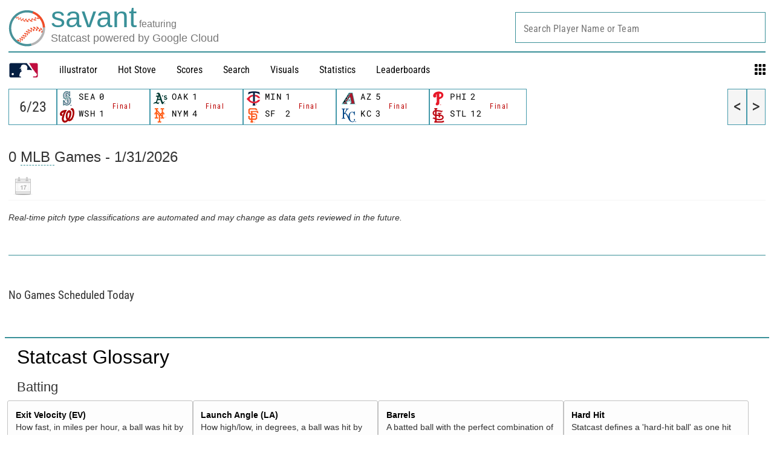

--- FILE ---
content_type: application/x-javascript;charset=utf-8
request_url: https://ans.mlb.com/id?d_visid_ver=2.1.0&d_fieldgroup=A&mcorgid=A65F776A5245B01B0A490D44%40AdobeOrg&mid=76406227339832490965307726781779192311&ts=1769912591233
body_size: -181
content:
{"mid":"76406227339832490965307726781779192311","id":"34BF5C8702B8BA0D-60001E2C08D832BC"}